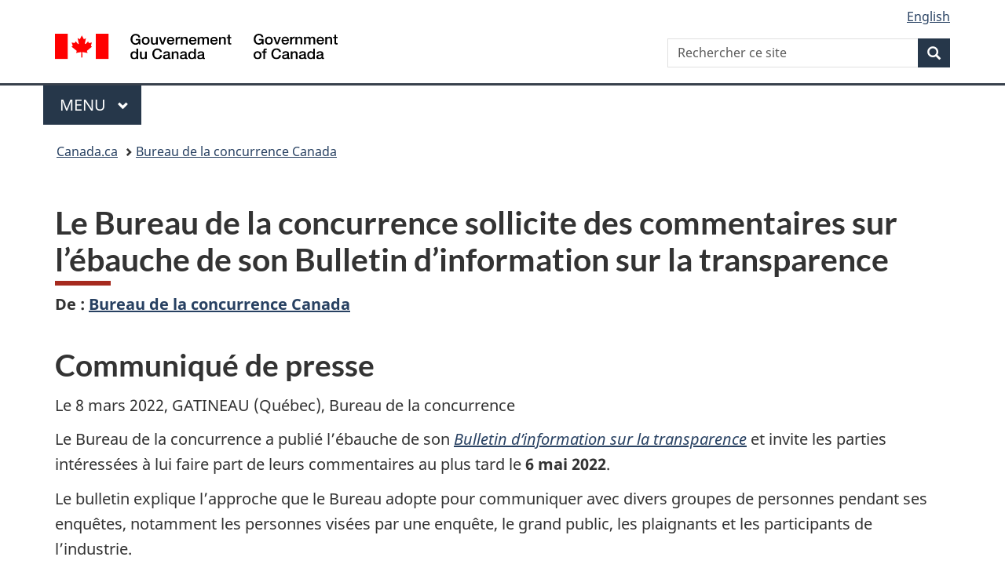

--- FILE ---
content_type: text/html;charset=utf-8
request_url: https://www.canada.ca/fr/bureau-concurrence/nouvelles/2022/03/le-bureau-de-la-concurrence-sollicite-des-commentaires-sur-lebauche-de-son-bulletin-dinformation-sur-la-transparence.html
body_size: 8799
content:
<!doctype html>

<!--[if lt IE 9]>
<html class="no-js lt-ie9" dir="ltr" lang="fr" xmlns="http://www.w3.org/1999/xhtml">
<![endif]-->
<!--[if gt IE 8]><!-->
<html class="no-js" dir="ltr" lang="fr" xmlns="http://www.w3.org/1999/xhtml">
<!--<![endif]-->
<head>
    
<meta http-equiv="X-UA-Compatible" content="IE=edge"/>
<meta charset="utf-8"/>
<title>Le Bureau de la concurrence sollicite des commentaires sur l’ébauche de son Bulletin d’information sur la transparence - Canada.ca</title>
<meta content="width=device-width,initial-scale=1" name="viewport"/>


	<link rel="schema.dcterms" href="http://purl.org/dc/terms/"/>
	<link rel="canonical" href="https://www.canada.ca/fr/bureau-concurrence/nouvelles/2022/03/le-bureau-de-la-concurrence-sollicite-des-commentaires-sur-lebauche-de-son-bulletin-dinformation-sur-la-transparence.html"/>
    <link rel="alternate" hreflang="fr" href="https://www.canada.ca/fr/bureau-concurrence/nouvelles/2022/03/le-bureau-de-la-concurrence-sollicite-des-commentaires-sur-lebauche-de-son-bulletin-dinformation-sur-la-transparence.html"/>
	
        <link rel="alternate" hreflang="en" href="https://www.canada.ca/en/competition-bureau/news/2022/03/competition-bureau-invites-feedback-on-draft-information-bulletin-on-transparency.html"/>
	
	
		<meta name="description" content="Le bulletin explique l’approche que le Bureau adopte pour communiquer avec divers groupes de personnes pendant ses enquêtes, notamment les personnes visées par une enquête, le grand public, les plaignants et les participants de l’industrie."/>
	
	
		<meta name="keywords" content="Publication gouvernementale,Lignes directrices,Bureau de la concurrence Canada,Canada,Consultations et rétroaction,grand public,communiqués de presse,L'hon. François-Philippe Champagne"/>
	
	
		<meta name="author" content="Bureau de la concurrence Canada"/>
	
	
		<meta name="dcterms.title" content="Le Bureau de la concurrence sollicite des commentaires sur l’ébauche de son Bulletin d’information sur la transparence"/>
	
	
		<meta name="dcterms.description" content="Le bulletin explique l’approche que le Bureau adopte pour communiquer avec divers groupes de personnes pendant ses enquêtes, notamment les personnes visées par une enquête, le grand public, les plaignants et les participants de l’industrie."/>
	
	
		<meta name="dcterms.creator" content="Bureau de la concurrence Canada"/>
	
	
	
		<meta name="dcterms.language" title="ISO639-2/T" content="fra"/>
	
	
		<meta name="dcterms.subject" title="gccore" content="Gouvernement et vie politique;Publication gouvernementale,Lignes directrices"/>
	
	
		<meta name="dcterms.issued" title="W3CDTF" content="2022-03-08"/>
	
	
		<meta name="dcterms.modified" title="W3CDTF" content="2022-05-09"/>
	
	
		<meta name="dcterms.audience" content="grand public"/>
	
	
		<meta name="dcterms.spatial" content="Canada"/>
	
	
		<meta name="dcterms.type" content="communiqués de presse"/>
	
	
	
	
	
		<meta name="dcterms.identifier" content="Bureau_de_la_concurrence_Canada"/>
	
	
		<meta name="generator" content="gcnews"/>
	
	
        



	<meta prefix="fb: https://www.facebook.com/2008/fbml" property="fb:pages" content="378967748836213, 160339344047502, 184605778338568, 237796269600506, 10860597051, 14498271095, 209857686718, 160504807323251, 111156792247197, 113429762015861, 502566449790031, 312292485564363, 1471831713076413, 22724568071, 17294463927, 1442463402719857, 247990812241506, 730097607131117, 1142481292546228, 1765602380419601, 131514060764735, 307780276294187, 427238637642566, 525934210910141, 1016214671785090, 192657607776229, 586856208161152, 1146080748799944, 408143085978521, 490290084411688, 163828286987751, 565688503775086, 460123390028, 318424514044, 632493333805962, 370233926766473, 173004244677, 1562729973959056, 362400293941960, 769857139754987, 167891083224996, 466882737009651, 126404198009505, 135409166525475, 664638680273646, 169011506491295, 217171551640146, 182842831756930, 1464645710444681, 218822426028, 218740415905, 123326971154939, 125058490980757, 1062292210514762, 1768389106741505, 310939332270090, 285960408117397, 985916134909087, 655533774808209, 1522633664630497, 686814348097821, 230798677012118, 320520588000085, 103201203106202, 273375356172196, 61263506236, 353102841161, 1061339807224729, 1090791104267764, 395867780593657, 1597876400459657, 388427768185631, 937815283021844, 207409132619743, 1952090675003143, 206529629372368, 218566908564369, 175257766291975, 118472908172897, 767088219985590, 478573952173735, 465264530180856, 317418191615817, 428040827230778, 222493134493922, 196833853688656, 194633827256676, 252002641498535, 398018420213195, 265626156847421, 202442683196210, 384350631577399, 385499078129720, 178433945604162, 398240836869162, 326182960762584, 354672164565195, 375081249171867, 333050716732105, 118996871563050, 240349086055056, 119579301504003, 185184131584797, 333647780005544, 306255172770146, 369589566399283, 117461228379000, 349774478396157, 201995959908210, 307017162692056, 145928592172074, 122656527842056">


	


    


	<script src="//assets.adobedtm.com/be5dfd287373/abb618326704/launch-3eac5e076135.min.js"></script>










<link rel="stylesheet" href="https://use.fontawesome.com/releases/v5.15.4/css/all.css" integrity="sha256-mUZM63G8m73Mcidfrv5E+Y61y7a12O5mW4ezU3bxqW4=" crossorigin="anonymous"/>
<script blocking="render" src="/etc/designs/canada/wet-boew/js/gcdsloader.min.js"></script>
<link rel="stylesheet" href="/etc/designs/canada/wet-boew/css/theme.min.css"/>
<link href="/etc/designs/canada/wet-boew/assets/favicon.ico" rel="icon" type="image/x-icon"/>
<noscript><link rel="stylesheet" href="/etc/designs/canada/wet-boew/css/noscript.min.css"/></noscript>






    <meta name="dcterms.minister" content="L&#39;hon. François-Philippe Champagne"/>
    
    
    

    
    



    
         

                              <script>!function(a){var e="https://s.go-mpulse.net/boomerang/",t="addEventListener";if("False"=="True")a.BOOMR_config=a.BOOMR_config||{},a.BOOMR_config.PageParams=a.BOOMR_config.PageParams||{},a.BOOMR_config.PageParams.pci=!0,e="https://s2.go-mpulse.net/boomerang/";if(window.BOOMR_API_key="KBFUZ-C9D7G-RB8SX-GRGEN-HGMC9",function(){function n(e){a.BOOMR_onload=e&&e.timeStamp||(new Date).getTime()}if(!a.BOOMR||!a.BOOMR.version&&!a.BOOMR.snippetExecuted){a.BOOMR=a.BOOMR||{},a.BOOMR.snippetExecuted=!0;var i,_,o,r=document.createElement("iframe");if(a[t])a[t]("load",n,!1);else if(a.attachEvent)a.attachEvent("onload",n);r.src="javascript:void(0)",r.title="",r.role="presentation",(r.frameElement||r).style.cssText="width:0;height:0;border:0;display:none;",o=document.getElementsByTagName("script")[0],o.parentNode.insertBefore(r,o);try{_=r.contentWindow.document}catch(O){i=document.domain,r.src="javascript:var d=document.open();d.domain='"+i+"';void(0);",_=r.contentWindow.document}_.open()._l=function(){var a=this.createElement("script");if(i)this.domain=i;a.id="boomr-if-as",a.src=e+"KBFUZ-C9D7G-RB8SX-GRGEN-HGMC9",BOOMR_lstart=(new Date).getTime(),this.body.appendChild(a)},_.write("<bo"+'dy onload="document._l();">'),_.close()}}(),"".length>0)if(a&&"performance"in a&&a.performance&&"function"==typeof a.performance.setResourceTimingBufferSize)a.performance.setResourceTimingBufferSize();!function(){if(BOOMR=a.BOOMR||{},BOOMR.plugins=BOOMR.plugins||{},!BOOMR.plugins.AK){var e=""=="true"?1:0,t="",n="cj3b6wycc2txg2lkzrxa-f-450f74bea-clientnsv4-s.akamaihd.net",i="false"=="true"?2:1,_={"ak.v":"39","ak.cp":"368225","ak.ai":parseInt("231651",10),"ak.ol":"0","ak.cr":9,"ak.ipv":4,"ak.proto":"h2","ak.rid":"ae081524","ak.r":51208,"ak.a2":e,"ak.m":"dscb","ak.n":"essl","ak.bpcip":"18.118.31.0","ak.cport":41042,"ak.gh":"23.209.83.15","ak.quicv":"","ak.tlsv":"tls1.3","ak.0rtt":"","ak.0rtt.ed":"","ak.csrc":"-","ak.acc":"","ak.t":"1768606830","ak.ak":"hOBiQwZUYzCg5VSAfCLimQ==yJ0JmKNn6crse/ECuASumvYCYuyobP3qMNTYOkBcwb0JmlqoJgUKCRyPipXUKDdxQWY4dFIukBZcvn2zuvgn5iMqWe6l8KzuFeXtvpMoFWgq5v4u8m2U+8K4Nhid7Yytqctw6s5cVUg5fJUUDLxtnviVnWBewBvZgR1kstu3w0LcjcPJFUEYTNcGztTG4Wo2P/2tLnJ2umAn3ChihAqPsENRy7OIvIOc0whNhKGQu+YvNlw7tEdg2je0nr8U5gCKR/E0mqa/qB/DvApK2GVS1oLb6WjzIKET1k1FEI2reI4mCI2FOGDVLRdw2L7mYQqfhBJ/l82KjcGw5SqPJxhvcjmbKN4pVdBGXJTNCrPuomQ5sQVpVnlyowYDg6GRFESBuO5UoYL7aLZxnlI3DnOGatXJzqOOwVPlGd+bQ6XI7X8=","ak.pv":"820","ak.dpoabenc":"","ak.tf":i};if(""!==t)_["ak.ruds"]=t;var o={i:!1,av:function(e){var t="http.initiator";if(e&&(!e[t]||"spa_hard"===e[t]))_["ak.feo"]=void 0!==a.aFeoApplied?1:0,BOOMR.addVar(_)},rv:function(){var a=["ak.bpcip","ak.cport","ak.cr","ak.csrc","ak.gh","ak.ipv","ak.m","ak.n","ak.ol","ak.proto","ak.quicv","ak.tlsv","ak.0rtt","ak.0rtt.ed","ak.r","ak.acc","ak.t","ak.tf"];BOOMR.removeVar(a)}};BOOMR.plugins.AK={akVars:_,akDNSPreFetchDomain:n,init:function(){if(!o.i){var a=BOOMR.subscribe;a("before_beacon",o.av,null,null),a("onbeacon",o.rv,null,null),o.i=!0}return this},is_complete:function(){return!0}}}}()}(window);</script></head>

<body vocab="http://schema.org/" resource="#wb-webpage" typeof="WebPage">

<script type="application/ld+json">
{
        "@context": "http://schema.org",
        "@type": "NewsArticle",
		"@id": "#json-ld",
		"mainEntityOfPage":{
                    "@type":"WebPageElement",
                    "@id":"#mainContent"
        },
		"sameAs": "#mainContent",
        "headline": "Le Bureau de la concurrence sollicite des commentaires sur l’ébauche de son Bulletin d’information sur la t...",
        "datePublished": "2022-03-08T09:32:59",
        "dateModified": "2022-05-09T12:01:31",
        "description": "Le bulletin explique l’approche que le Bureau adopte pour communiquer avec divers groupes de personnes pendant ses enquêtes, notamment les personnes visées par une enquête, le grand public, les plaignants et les participants de l’industrie.",
        "author": {
          "@type": "GovernmentOrganization",
          "name": "Bureau de la concurrence Canada",
		  "parentOrganization": {
                "@type": "GovernmentOrganization",
                "name": "Gouvernement du Canada",
				"@id":"#publisher"
           }
        },
        "publisher": {
          "@type": "GovernmentOrganization",
          "name": "Gouvernement du Canada",
          "logo": {
            "@type": "ImageObject",
            "url": "https://www.canada.ca/etc/designs/canada/wet-boew/assets/sig-blk-en.png"
          },
		  "parentOrganization": { "@id": "#publisher" }
        },
        "image": "https://www.canada.ca/content/dam/canada/bck-srh.jpg",
		"speakable": {
                    "@type": "SpeakableSpecification",
                    "cssSelector": [
                    "h1",
                    ".teaser"
                    ]
        }
}

</script>


    




    
        
        
        <div class="newpar new section">

</div>

    
        
        
        <div class="par iparys_inherited">

    
    
    
    
        
        
        <div class="global-header"><nav><ul id="wb-tphp">
	<li class="wb-slc"><a class="wb-sl" href="#wb-cont">Passer au contenu principal</a></li>
	<li class="wb-slc"><a class="wb-sl" href="#wb-info">Passer à « Au sujet du gouvernement »</a></li>
	
</ul></nav>

<header>
	<div id="wb-bnr" class="container">
		<div class="row">
			
			<section id="wb-lng" class="col-xs-3 col-sm-12 pull-right text-right">
    <h2 class="wb-inv">Sélection de la langue</h2>
    <div class="row">
        <div class="col-md-12">
            <ul class="list-inline mrgn-bttm-0">
                <li>
                    <a lang="en" href="/en/competition-bureau/news/2022/03/competition-bureau-invites-feedback-on-draft-information-bulletin-on-transparency.html">
                        
                        
                            <span class="hidden-xs" translate="no">English</span>
                            <abbr title="English" class="visible-xs h3 mrgn-tp-sm mrgn-bttm-0 text-uppercase" translate="no">en</abbr>
                        
                    </a>
                </li>
                
                
            </ul>
        </div>
    </div>
</section>
				<div class="brand col-xs-9 col-sm-5 col-md-4" property="publisher" resource="#wb-publisher" typeof="GovernmentOrganization">
					
                    
					
						
						<a href="/fr.html" property="url">
							<img src="/etc/designs/canada/wet-boew/assets/sig-blk-fr.svg" alt="Gouvernement du Canada" property="logo"/>
							<span class="wb-inv"> /
								
								<span lang="en">Government of Canada</span>
							</span>
						</a>
					
					<meta property="name" content="Gouvernement du Canada"/>
					<meta property="areaServed" typeof="Country" content="Canada"/>
					<link property="logo" href="/etc/designs/canada/wet-boew/assets/wmms-blk.svg"/>
				</div>
				<section id="wb-srch" class="col-lg-offset-4 col-md-offset-4 col-sm-offset-2 col-xs-12 col-sm-5 col-md-4">
					<h2>Recherche</h2>
					
<form action="/fr/bureau-concurrence/rechercher.html" method="get" name="cse-search-box" role="search">
	<div class="form-group wb-srch-qry">
		    
		
		    <label for="wb-srch-q" class="wb-inv">Rechercher ce site</label>
			<input id="wb-srch-q" list="wb-srch-q-ac" class="wb-srch-q form-control" name="q" type="search" value="" size="34" maxlength="170" placeholder="Rechercher ce site"/>
		

		<datalist id="wb-srch-q-ac">
		</datalist>
	</div>
	<div class="form-group submit">
	<button type="submit" id="wb-srch-sub" class="btn btn-primary btn-small" name="wb-srch-sub"><span class="glyphicon-search glyphicon"></span><span class="wb-inv">Recherche</span></button>
	</div>
</form>

				</section>
		</div>
	</div>
	<hr/>
	
	<div class="container"><div class="row">
		
        <div class="col-md-8">
        <nav class="gcweb-menu" typeof="SiteNavigationElement">
		<h2 class="wb-inv">Menu</h2>
		<button type="button" aria-haspopup="true" aria-expanded="false">Menu<span class="wb-inv"> principal</span> <span class="expicon glyphicon glyphicon-chevron-down"></span></button>
<ul role="menu" aria-orientation="vertical" data-ajax-replace="/content/dam/canada/sitemenu/sitemenu-v2-fr.html">
	<li role="presentation"><a role="menuitem" tabindex="-1" href="https://www.canada.ca/fr/services/emplois.html">Emplois et milieu de travail</a></li>
	<li role="presentation"><a role="menuitem" tabindex="-1" href="https://www.canada.ca/fr/services/immigration-citoyennete.html">Immigration et citoyenneté</a></li>
	<li role="presentation"><a role="menuitem" tabindex="-1" href="https://voyage.gc.ca/">Voyage et tourisme</a></li>
	<li role="presentation"><a role="menuitem" tabindex="-1" href="https://www.canada.ca/fr/services/entreprises.html">Entreprises et industrie</a></li>
	<li role="presentation"><a role="menuitem" tabindex="-1" href="https://www.canada.ca/fr/services/prestations.html">Prestations</a></li>
	<li role="presentation"><a role="menuitem" tabindex="-1" href="https://www.canada.ca/fr/services/sante.html">Santé</a></li>
	<li role="presentation"><a role="menuitem" tabindex="-1" href="https://www.canada.ca/fr/services/impots.html">Impôts</a></li>
	<li role="presentation"><a role="menuitem" tabindex="-1" href="https://www.canada.ca/fr/services/environnement.html">Environnement et ressources naturelles</a></li>
	<li role="presentation"><a role="menuitem" tabindex="-1" href="https://www.canada.ca/fr/services/defense.html">Sécurité nationale et défense</a></li>
	<li role="presentation"><a role="menuitem" tabindex="-1" href="https://www.canada.ca/fr/services/culture.html">Culture, histoire et sport</a></li>
	<li role="presentation"><a role="menuitem" tabindex="-1" href="https://www.canada.ca/fr/services/police.html">Services de police, justice et urgences</a></li>
	<li role="presentation"><a role="menuitem" tabindex="-1" href="https://www.canada.ca/fr/services/transport.html">Transport et infrastructure</a></li>
	<li role="presentation"><a role="menuitem" tabindex="-1" href="https://www.international.gc.ca/world-monde/index.aspx?lang=fra">Canada et le monde</a></li>
	<li role="presentation"><a role="menuitem" tabindex="-1" href="https://www.canada.ca/fr/services/finance.html">Argent et finances</a></li>
	<li role="presentation"><a role="menuitem" tabindex="-1" href="https://www.canada.ca/fr/services/science.html">Science et innovation</a></li>
	<li role="presentation"><a role="menuitem" tabindex="-1" href="https://www.canada.ca/fr/services/evenements-vie.html">Gérer les événements de la vie</a></li>	
</ul>

		
        </nav>   
        </div>
		
		
		
    </div></div>
	
		<nav id="wb-bc" property="breadcrumb"><h2 class="wb-inv">Vous êtes ici :</h2><div class="container"><ol class="breadcrumb">
<li><a href='/fr.html'>Canada.ca</a></li>
<li><a href='/fr/bureau-concurrence.html'>Bureau de la concurrence Canada</a></li>
</ol></div></nav>


	

  
</header>
</div>

    

</div>

    




	











<!--/* Hide Nav; Hide Right Rail /*-->

    <main role="main" property="mainContentOfPage" typeof="WebPageElement" resource="#wb-main" class="container">
        <div>


<div class="aem-Grid aem-Grid--12 aem-Grid--default--12 ">
    
    <div class="news-release-container base-content-container parbase aem-GridColumn aem-GridColumn--default--12">

<div id="news-release-container">

    <!-- News Release -->
    <div>
    <h1 property="name headline" id="wb-cont"><strong>Le Bureau de la concurrence sollicite des commentaires sur l’ébauche de son Bulletin d’information sur la transparence</strong></h1>
<p class="gc-byline"><strong>De<span> </span>: <a href="/fr/bureau-concurrence.html">Bureau de la concurrence Canada</a> 

</strong></p>
</div>
    <div>
    <h2>Communiqué de presse</h2>

</div>
    <p class="teaser hidden">Le bulletin explique l’approche que le Bureau adopte pour communiquer avec divers groupes de personnes pendant ses enquêtes, notamment les personnes visées par une enquête, le grand public, les plaignants et les participants de l’industrie.</p>

    <div class="mrgn-bttm-md">

<div class="row"> 

	
    
        <div class="col-md-auto">
<div class="cmp-text">
    <p>Le&nbsp;8&nbsp;mars&nbsp;2022, GATINEAU (Québec), Bureau de la concurrence</p> 
<p>Le Bureau de la concurrence a publié l’ébauche de son <a href="https://www.bureaudelaconcurrence.gc.ca/eic/site/cb-bc.nsf/fra/04626.html"><em>Bulletin d’information sur la transparence</em></a> et invite les parties intéressées à lui faire part de leurs commentaires au plus tard le <strong>6&nbsp;mai 2022</strong>.</p> 
<p>Le bulletin explique l’approche que le Bureau adopte pour communiquer avec divers groupes de personnes pendant ses enquêtes, notamment les personnes visées par une enquête, le grand public, les plaignants et les participants de l’industrie.</p> 
<p>Ce bulletin remplacera le <a href="https://www.bureaudelaconcurrence.gc.ca/eic/site/cb-bc.nsf/fra/03747.html"><em>Bulletin d’information sur la communication pendant les enquêtes</em></a> publié en 2014. Cette nouvelle version reflète l’évolution des pratiques du Bureau depuis ce temps, et utilise un langage simple pour le rendre plus accessible aux Canadiens.</p> 
<p>Le fait de fournir des informations sur la façon dont le Bureau communique avec les Canadiens favorise la transparence et la responsabilisation dans son travail. Le Bureau souhaite obtenir des commentaires sur ces pratiques afin d’améliorer la transparence et de mieux faire connaître les effets de son travail sur les entreprises et les consommateurs canadiens.</p> 
<p>Les parties intéressées sont invitées à soumettre leurs commentaires à l’aide du formulaire de commentaires en ligne ou par courrier à l’adresse ci-dessous. Tous les commentaires reçus par le Bureau seront publiés sur son site Web, à moins qu’il ne soit expressément demandé qu’ils demeurent confidentiels.</p> 
<p>Direction générale de la promotion de la concurrence<br> Bureau de la concurrence<br> 50, rue Victoria<br> Gatineau (Québec)<br> K1A 0C9</p>
</div>

    

</div>
	
</div></div>

    

    
        
        

        
        
    
        
        

        


    

    <section class="lnkbx well">
        <h2 class="mrgn-tp-0">Produits connexes</h2>

        <ul>
            
                <li>
                    <a href="https://www.bureaudelaconcurrence.gc.ca/eic/site/cb-bc.nsf/fra/04626.html" title="Ébauche du Bulletin d’information sur la transparence pour commentaires publics">Ébauche du Bulletin d’information sur la transparence pour commentaires publics</a>
                </li>
            
                <li>
                    <a href="https://www.competitionbureau.gc.ca/eic/site/cb-bc.nsf/eng/03747.html" title="Bulletin d’information sur la communication pendant les enquêtes (2014)">Bulletin d’information sur la communication pendant les enquêtes (2014)</a>
                </li>
            
        </ul>

        
    </section>





        
    
        <div>
    <h2>Personnes-ressources</h2>

</div>
        
    

    
        <p><strong>Renseignements à l’intention des médias&nbsp;:</strong><br> Relations avec les médias<br> Courriel&nbsp;:&nbsp;<a href="mailto:media-cb-bc@cb-bc.gc.ca">media-cb-bc@cb-bc.gc.ca</a> </p> 
<p><strong>Renseignements généraux&nbsp;:</strong><br><a href="http://www.bureaudelaconcurrence.gc.ca/eic/site/cb-bc.nsf/frm-fra/GH%C3%89T-7SEN3J">Demande de renseignements</a> | <a href="http://www.bureaudelaconcurrence.gc.ca/eic/site/cb-bc.nsf/frm-fra/GH%C3%89T-7TDNA5">Formulaire de plainte</a></p> 
<p><strong>Restez branchés&nbsp;: <br></strong><a href="https://twitter.com/Burconcurrence">Twitter</a> | <a href="https://www.facebook.com/bureaudelaconcurrencecanada/">Facebook</a> | <a href="https://fr.linkedin.com/company/gouvernement-f-d-ral---bureau-de-la-concurrence">LinkedIn</a> | <a href="https://www.youtube.com/channel/UCuVVhVjBsIVrEqKXBx6HOaw">YouTube</a> | <a href="https://api.io.canada.ca/io-server/gc/news/fr/v2?dept=competitionbureau&sort=publishedDate&orderBy=desc&publishedDate%3E=2021-07-23&pick=50&format=atom&atomtitle=Bureau%20de%20la%20concurrence%20Canada">Fil RSS</a> | <a href="http://www.competitionbureau.gc.ca/eic/site/cb-bc.nsf/fra/00104.html">Diffusion électronique des actualités</a></p> 
<p>Le Bureau de la concurrence est un organisme indépendant d’application de la loi qui protège la concurrence et en fait la promotion au bénéfice des consommateurs et des entreprises du Canada. La concurrence favorise la baisse des prix et l’innovation tout en alimentant la croissance économique.</p>
    




    

    

    
	<div class="mrgn-tp-lg">
    	<div class="news-tags" id="dtmnewsribk">
    <span>Recherche d&#39;information connexe par mot-clé :</span>
    
        
        <span>
            
           		<a href="https://www.canada.ca/fr/sr/srb/sra.html?_charset_=UTF-8&allq=Publication%20gouvernementale&exctq=&anyq=&noneq=&fqupdate=&dmn=&fqocct=#wb-land">Publication gouvernementale</a>
           
        </span>
    
        <span> | </span>
        <span>
            
           		<a href="https://www.canada.ca/fr/sr/srb/sra.html?_charset_=UTF-8&allq=Lignes%20directrices&exctq=&anyq=&noneq=&fqupdate=&dmn=&fqocct=#wb-land">Lignes directrices</a>
           
        </span>
    
        <span> | </span>
        <span>
            
           		<a href="https://www.canada.ca/fr/sr/srb/sra.html?_charset_=UTF-8&allq=Bureau%20de%20la%20concurrence%20Canada&exctq=&anyq=&noneq=&fqupdate=&dmn=&fqocct=#wb-land">Bureau de la concurrence Canada</a>
           
        </span>
    
        <span> | </span>
        <span>
            
           		<a href="https://www.canada.ca/fr/sr/srb/sra.html?_charset_=UTF-8&allq=Canada&exctq=&anyq=&noneq=&fqupdate=&dmn=&fqocct=#wb-land">Canada</a>
           
        </span>
    
        <span> | </span>
        <span>
            
           		<a href="https://www.canada.ca/fr/sr/srb/sra.html?_charset_=UTF-8&allq=Consultations%20et%20r%C3%A9troaction&exctq=&anyq=&noneq=&fqupdate=&dmn=&fqocct=#wb-land">Consultations et rétroaction</a>
           
        </span>
    
        <span> | </span>
        <span>
            
           		<a href="https://www.canada.ca/fr/sr/srb/sra.html?_charset_=UTF-8&allq=grand%20public&exctq=&anyq=&noneq=&fqupdate=&dmn=&fqocct=#wb-land">grand public</a>
           
        </span>
    
        <span> | </span>
        <span>
            
           		<a href="https://www.canada.ca/fr/sr/srb/sra.html?_charset_=UTF-8&allq=communiqu%C3%A9s%20de%20presse&exctq=&anyq=&noneq=&fqupdate=&dmn=&fqocct=#wb-land">communiqués de presse</a>
           
        </span>
    
        <span> | </span>
        <span>
            
           		<a href="https://www.canada.ca/fr/sr/srb/sra.html?_charset_=UTF-8&allq=L%27hon.%20Fran%C3%A7ois-Philippe%20Champagne&exctq=&anyq=&noneq=&fqupdate=&dmn=&fqocct=#wb-land">L&#39;hon. François-Philippe Champagne</a>
           
        </span>
    
</div>
    </div>
</div>


</div>

    
</div>
</div>
        <section class="pagedetails">
    <h2 class="wb-inv">Détails de la page</h2>
    
        <gcds-date-modified>
	2022-05-09
</gcds-date-modified>

</section>

    </main>



    




    
        
        
        <div class="newpar new section">

</div>

    
        
        
        <div class="par iparys_inherited">

    
    
    
    

</div>

    




    




    
        
        
        <div class="newpar new section">

</div>

    
        
        
        <div class="par iparys_inherited">

    
    
    
    
        
        
        <div class="global-footer">
    <footer id="wb-info">
	    <h2 class="wb-inv">À propos de ce site</h2>
    		
        <div class="gc-main-footer">
			<div class="container">
	<nav>
		<h3>Gouvernement du Canada</h3>
		<ul class="list-col-xs-1 list-col-sm-2 list-col-md-3">
			<li><a href="/fr/contact.html">Toutes les coordonnées</a></li>
			<li><a href="/fr/gouvernement/min.html">Ministères et organismes</a></li>
			<li><a href="/fr/gouvernement/systeme.html">À propos du gouvernement</a></li>
		</ul>
		<h4><span class="wb-inv">Thèmes et sujets</span></h4>
		<ul class="list-unstyled colcount-sm-2 colcount-md-3">
			<li><a href="/fr/services/emplois.html">Emplois</a></li>
			<li><a href="/fr/services/immigration-citoyennete.html">Immigration et citoyenneté</a></li>
			<li><a href="https://voyage.gc.ca/">Voyage et tourisme</a></li>
			<li><a href="/fr/services/entreprises.html">Entreprises</a></li>
			<li><a href="/fr/services/prestations.html">Prestations</a></li>
			<li><a href="/fr/services/sante.html">Santé</a></li>
			<li><a href="/fr/services/impots.html">Impôts</a></li>
			<li><a href="/fr/services/environnement.html">Environnement et ressources naturelles</a></li>
			<li><a href="/fr/services/defense.html">Sécurité nationale et défense</a></li>
			<li><a href="/fr/services/culture.html">Culture, histoire et sport</a></li>
			<li><a href="/fr/services/police.html">Services de police, justice et urgences</a></li>
			<li><a href="/fr/services/transport.html">Transport et infrastructure</a></li>
			<li><a href="https://www.international.gc.ca/world-monde/index.aspx?lang=fra">Le Canada et le monde</a></li>
			<li><a href="/fr/services/finance.html">Argent et finances</a></li>
			<li><a href="/fr/services/science.html">Science et innovation</a></li>
			<li><a href="/fr/services/autochtones.html">Autochtones</a></li>
			<li><a href="/fr/services/veterans-militaire.html">Vétérans et militaires</a></li>
			<li><a href="/fr/services/jeunesse.html">Jeunesse</a></li>
			<li><a href="/fr/services/evenements-vie.html">Gérer les événements de la vie</a></li>
		</ul>
	</nav>
</div>
        </div>
        <div class="gc-sub-footer">
            <div class="container d-flex align-items-center">
            <nav>
                <h3 class="wb-inv">Organisation du gouvernement du Canada</h3>
                <ul>
                
                    		<li><a href="https://www.canada.ca/fr/sociaux.html">Médias sociaux</a></li>
		<li><a href="https://www.canada.ca/fr/mobile.html">Applications mobiles</a></li>
		<li><a href="https://www.canada.ca/fr/gouvernement/a-propos-canada-ca.html">À propos de Canada.ca</a></li>
                
                <li><a href="/fr/transparence/avis.html">Avis</a></li>
                <li><a href="/fr/transparence/confidentialite.html">Confidentialité</a></li>
                </ul>
            </nav>
                <div class="wtrmrk align-self-end">
                    <img src="/etc/designs/canada/wet-boew/assets/wmms-blk.svg" alt="Symbole du gouvernement du Canada"/>
                </div>
            </div>
        </div>
    </footer>

</div>

    

</div>

    




    







    <script type="text/javascript">_satellite.pageBottom();</script>






<script src="//ajax.googleapis.com/ajax/libs/jquery/2.2.4/jquery.min.js" integrity="sha256-BbhdlvQf/xTY9gja0Dq3HiwQF8LaCRTXxZKRutelT44=" crossorigin="anonymous"></script>
<script src="/etc/designs/canada/wet-boew/js/ep-pp.min.js"></script>
<script src="/etc/designs/canada/wet-boew/js/wet-boew.min.js"></script>
<script src="/etc/designs/canada/wet-boew/js/theme.min.js"></script>




</body>
</html>
